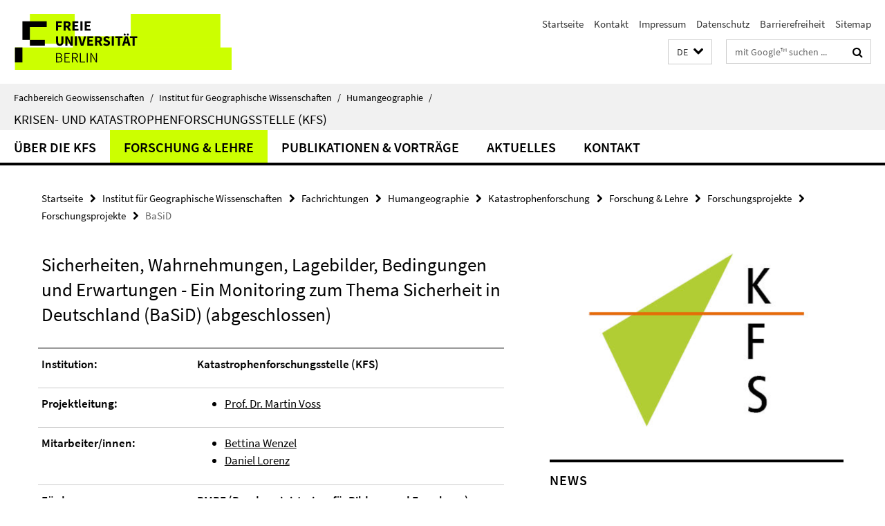

--- FILE ---
content_type: text/html; charset=utf-8
request_url: https://www.geo.fu-berlin.de/geog/fachrichtungen/anthrogeog/katastrophenforschung/forschung-lehre/forschung/forschungsprojekte/basid/index.html
body_size: 11462
content:
<!DOCTYPE html><!-- rendered 2025-12-04 00:16:22 (UTC) --><html class="ltr" lang="de"><head><title>BaSiD • Katastrophenforschung • Fachbereich Geowissenschaften</title><!-- BEGIN Fragment default/25092504/views/head_meta/36967199/1668681448?014645:1823 -->
<meta charset="utf-8" /><meta content="IE=edge" http-equiv="X-UA-Compatible" /><meta content="width=device-width, initial-scale=1.0" name="viewport" /><meta content="authenticity_token" name="csrf-param" />
<meta content="tfaNAszpwOQLZMMaycRQI6jlsrVbMJsNRs9vizEfwQ4=" name="csrf-token" /><meta content="BaSiD" property="og:title" /><meta content="website" property="og:type" /><meta content="https://www.geo.fu-berlin.de/geog/fachrichtungen/anthrogeog/katastrophenforschung/forschung-lehre/forschung/forschungsprojekte/basid/index.html" property="og:url" /><!-- BEGIN Fragment default/25092504/views/open_graph_image/26884509/1728556078?054537:20011 -->
<!-- END Fragment default/25092504/views/open_graph_image/26884509/1728556078?054537:20011 -->
<meta content="index,follow" name="robots" /><meta content="2012-12-04" name="dc.date" /><meta content="BaSiD" name="dc.name" /><meta content="DE-BE" name="geo.region" /><meta content="Berlin" name="geo.placename" /><meta content="52.448131;13.286102" name="geo.position" /><link href="https://www.geo.fu-berlin.de/geog/fachrichtungen/anthrogeog/katastrophenforschung/forschung-lehre/forschung/forschungsprojekte/basid/index.html" rel="canonical" /><!-- BEGIN Fragment default/25092504/views/favicon/26884509/1728556078?043607:72019 -->
<link href="/assets/default2/favicon-12a6f1b0e53f527326498a6bfd4c3abd.ico" rel="shortcut icon" /><!-- END Fragment default/25092504/views/favicon/26884509/1728556078?043607:72019 -->
<!-- BEGIN Fragment default/25092504/head/rss/false/26884509/1728556078?054316:22003 -->
<link href="https://www.geo.fu-berlin.de/news_gesamtliste/index.rss?format=rss" rel="alternate" title="" type="application/rss+xml" /><!-- END Fragment default/25092504/head/rss/false/26884509/1728556078?054316:22003 -->
<!-- END Fragment default/25092504/views/head_meta/36967199/1668681448?014645:1823 -->
<!-- BEGIN Fragment default/25092504/head/assets/26884509/1728556078/?163429:86400 -->
<link href="/assets/default2/default_application-part-1-841e7928a8.css" media="all" rel="stylesheet" type="text/css" /><link href="/assets/default2/default_application-part-2-2267298c74.css" media="all" rel="stylesheet" type="text/css" /><script src="/assets/default2/application-781670a880dd5cd1754f30fcf22929cb.js" type="text/javascript"></script><!--[if lt IE 9]><script src="/assets/default2/html5shiv-d11feba7bd03bd542f45c2943ca21fed.js" type="text/javascript"></script><script src="/assets/default2/respond.min-31225ade11a162d40577719d9a33d3ee.js" type="text/javascript"></script><![endif]--><meta content="Rails Connector for Infopark CMS Fiona by Infopark AG (www.infopark.de); Version 6.8.2.36.82613853" name="generator" /><!-- END Fragment default/25092504/head/assets/26884509/1728556078/?163429:86400 -->
</head><body class="site-katastrophenforschung layout-size-L"><div class="debug page" data-current-path="/geog/fachrichtungen/anthrogeog/katastrophenforschung/forschung-lehre/forschung/forschungsprojekte/basid/"><a class="sr-only" href="#content">Springe direkt zu Inhalt </a><div class="horizontal-bg-container-header nocontent"><div class="container container-header"><header><!-- BEGIN Fragment default/25092504/header-part-1/23956197/1756211855/?164112:86400 -->
<a accesskey="O" id="seitenanfang"></a><a accesskey="H" href="https://www.fu-berlin.de/" hreflang="" id="fu-logo-link" title="Zur Startseite der Freien Universität Berlin"><svg id="fu-logo" version="1.1" viewBox="0 0 775 187.5" x="0" y="0"><defs><g id="fu-logo-elements"><g><polygon points="75 25 156.3 25 156.3 43.8 100 43.8 100 87.5 75 87.5 75 25"></polygon><polygon points="100 87.5 150 87.5 150 106.3 100 106.3 100 87.5"></polygon><polygon points="50 112.5 75 112.5 75 162.5 50 162.5 50 112.5"></polygon></g><g><path d="M187.5,25h19.7v5.9h-12.7v7.2h10.8v5.9h-10.8v12.2h-7.1V25z"></path><path d="M237.7,56.3l-7.1-12.5c3.3-1.5,5.6-4.4,5.6-9c0-7.4-5.4-9.7-12.1-9.7h-11.3v31.3h7.1V45h3.9l6,11.2H237.7z M219.9,30.6 h3.6c3.7,0,5.7,1,5.7,4.1c0,3.1-2,4.7-5.7,4.7h-3.6V30.6z"></path><path d="M242.5,25h19.6v5.9h-12.5v6.3h10.7v5.9h-10.7v7.2h13v5.9h-20.1V25z"></path><path d="M269,25h7.1v31.3H269V25z"></path><path d="M283.2,25h19.6v5.9h-12.5v6.3h10.7v5.9h-10.7v7.2h13v5.9h-20.1V25z"></path></g><g><path d="M427.8,72.7c2,0,3.4-1.4,3.4-3.4c0-1.9-1.4-3.4-3.4-3.4c-2,0-3.4,1.4-3.4,3.4C424.4,71.3,425.8,72.7,427.8,72.7z"></path><path d="M417.2,72.7c2,0,3.4-1.4,3.4-3.4c0-1.9-1.4-3.4-3.4-3.4c-2,0-3.4,1.4-3.4,3.4C413.8,71.3,415.2,72.7,417.2,72.7z"></path><path d="M187.5,91.8V75h7.1v17.5c0,6.1,1.9,8.2,5.4,8.2c3.5,0,5.5-2.1,5.5-8.2V75h6.8v16.8c0,10.5-4.3,15.1-12.3,15.1 C191.9,106.9,187.5,102.3,187.5,91.8z"></path><path d="M218.8,75h7.2l8.2,15.5l3.1,6.9h0.2c-0.3-3.3-0.9-7.7-0.9-11.4V75h6.7v31.3h-7.2L228,90.7l-3.1-6.8h-0.2 c0.3,3.4,0.9,7.6,0.9,11.3v11.1h-6.7V75z"></path><path d="M250.4,75h7.1v31.3h-7.1V75z"></path><path d="M261,75h7.5l3.8,14.6c0.9,3.4,1.6,6.6,2.5,10h0.2c0.9-3.4,1.6-6.6,2.5-10l3.7-14.6h7.2l-9.4,31.3h-8.5L261,75z"></path><path d="M291.9,75h19.6V81h-12.5v6.3h10.7v5.9h-10.7v7.2h13v5.9h-20.1V75z"></path><path d="M342.8,106.3l-7.1-12.5c3.3-1.5,5.6-4.4,5.6-9c0-7.4-5.4-9.7-12.1-9.7H318v31.3h7.1V95.1h3.9l6,11.2H342.8z M325.1,80.7 h3.6c3.7,0,5.7,1,5.7,4.1c0,3.1-2,4.7-5.7,4.7h-3.6V80.7z"></path><path d="M344.9,102.4l4.1-4.8c2.2,1.9,5.1,3.3,7.7,3.3c2.9,0,4.4-1.2,4.4-3c0-2-1.8-2.6-4.5-3.7l-4.1-1.7c-3.2-1.3-6.3-4-6.3-8.5 c0-5.2,4.6-9.3,11.1-9.3c3.6,0,7.4,1.4,10.1,4.1l-3.6,4.5c-2.1-1.6-4-2.4-6.5-2.4c-2.4,0-4,1-4,2.8c0,1.9,2,2.6,4.8,3.7l4,1.6 c3.8,1.5,6.2,4.1,6.2,8.5c0,5.2-4.3,9.7-11.8,9.7C352.4,106.9,348.1,105.3,344.9,102.4z"></path><path d="M373.9,75h7.1v31.3h-7.1V75z"></path><path d="M394.4,81h-8.6V75H410V81h-8.6v25.3h-7.1V81z"></path><path d="M429.2,106.3h7.5L426.9,75h-8.5l-9.8,31.3h7.2l1.9-7.4h9.5L429.2,106.3z M419.2,93.4l0.8-2.9c0.9-3.1,1.7-6.8,2.5-10.1 h0.2c0.8,3.3,1.7,7,2.5,10.1l0.7,2.9H419.2z"></path><path d="M443.6,81h-8.6V75h24.3V81h-8.6v25.3h-7.1V81z"></path></g><g><path d="M187.5,131.2h8.9c6.3,0,10.6,2.2,10.6,7.6c0,3.2-1.7,5.8-4.7,6.8v0.2c3.9,0.7,6.5,3.2,6.5,7.5c0,6.1-4.7,9.1-11.7,9.1 h-9.6V131.2z M195.7,144.7c5.8,0,8.1-2.1,8.1-5.5c0-3.9-2.7-5.4-7.9-5.4h-5.1v10.9H195.7z M196.5,159.9c5.7,0,9.1-2.1,9.1-6.6 c0-4.1-3.3-6-9.1-6h-5.8v12.6H196.5z"></path><path d="M215.5,131.2h17.6v2.8h-14.4v10.6h12.1v2.8h-12.1v12.3h14.9v2.8h-18.1V131.2z"></path><path d="M261.5,162.5l-8.2-14c4.5-0.9,7.4-3.8,7.4-8.7c0-6.3-4.4-8.6-10.7-8.6h-9.4v31.3h3.3v-13.7h6l7.9,13.7H261.5z M243.8,133.9h5.6c5.1,0,8,1.6,8,5.9c0,4.3-2.8,6.3-8,6.3h-5.6V133.9z"></path><path d="M267.4,131.2h3.3v28.5h13.9v2.8h-17.2V131.2z"></path><path d="M290.3,131.2h3.3v31.3h-3.3V131.2z"></path><path d="M302.6,131.2h3.4l12,20.6l3.4,6.4h0.2c-0.2-3.1-0.4-6.4-0.4-9.6v-17.4h3.1v31.3H321l-12-20.6l-3.4-6.4h-0.2 c0.2,3.1,0.4,6.2,0.4,9.4v17.6h-3.1V131.2z"></path></g></g></defs><g id="fu-logo-rects"></g><use x="0" xlink:href="#fu-logo-elements" y="0"></use></svg></a><script>"use strict";var svgFLogoObj = document.getElementById("fu-logo");var rectsContainer = svgFLogoObj.getElementById("fu-logo-rects");var svgns = "http://www.w3.org/2000/svg";var xlinkns = "http://www.w3.org/1999/xlink";function createRect(xPos, yPos) {  var rectWidth = ["300", "200", "150"];  var rectHeight = ["75", "100", "150"];  var rectXOffset = ["0", "100", "50"];  var rectYOffset = ["0", "75", "150"];  var x = rectXOffset[getRandomIntInclusive(0, 2)];  var y = rectYOffset[getRandomIntInclusive(0, 2)];  if (xPos == "1") {    x = x;  }  if (xPos == "2") {    x = +x + 193.75;  }  if (xPos == "3") {    x = +x + 387.5;  }  if (xPos == "4") {    x = +x + 581.25;  }  if (yPos == "1") {    y = y;  }  if (yPos == "2") {    y = +y + 112.5;  }  var cssClasses = "rectangle";  var rectColor = "#CCFF00";  var style = "fill: ".concat(rectColor, ";");  var rect = document.createElementNS(svgns, "rect");  rect.setAttribute("x", x);  rect.setAttribute("y", y);  rect.setAttribute("width", rectWidth[getRandomIntInclusive(0, 2)]);  rect.setAttribute("height", rectHeight[getRandomIntInclusive(0, 2)]);  rect.setAttribute("class", cssClasses);  rect.setAttribute("style", style);  rectsContainer.appendChild(rect);}function getRandomIntInclusive(min, max) {  min = Math.ceil(min);  max = Math.floor(max);  return Math.floor(Math.random() * (max - min + 1)) + min;}function makeGrid() {  for (var i = 1; i < 17; i = i + 1) {    if (i == "1") {      createRect("1", "1");    }    if (i == "2") {      createRect("2", "1");    }    if (i == "3") {      createRect("3", "1");    }    if (i == "5") {      createRect("1", "2");    }    if (i == "6") {      createRect("2", "2");    }    if (i == "7") {      createRect("3", "2");    }    if (i == "8") {      createRect("4", "2");    }  }}makeGrid();</script><a accesskey="H" href="https://www.fu-berlin.de/" hreflang="" id="fu-label-link" title="Zur Startseite der Freien Universität Berlin"><div id="fu-label-wrapper"><svg id="fu-label" version="1.1" viewBox="0 0 50 50" x="0" y="0"><defs><g id="fu-label-elements"><rect height="50" id="fu-label-bg" width="50"></rect><g><polygon points="19.17 10.75 36.01 10.75 36.01 14.65 24.35 14.65 24.35 23.71 19.17 23.71 19.17 10.75"></polygon><polygon points="24.35 23.71 34.71 23.71 34.71 27.6 24.35 27.6 24.35 23.71"></polygon><polygon points="13.99 28.88 19.17 28.88 19.17 39.25 13.99 39.25 13.99 28.88"></polygon></g></g></defs><use x="0" xlink:href="#fu-label-elements" y="0"></use></svg></div><div id="fu-label-text">Freie Universität Berlin</div></a><h1 class="hide">Fachbereich Geowissenschaften</h1><hr class="hide" /><h2 class="sr-only">Service-Navigation</h2><ul class="top-nav no-print"><li><a href="/index.html" rel="index" title="Zur Startseite von: Fachbereich Geowissenschaften">Startseite</a></li><li><a href="/geog/kontakt/index.html" title="">Kontakt</a></li><li><a href="/geog/impressum/index.html" title="Impressum gemäß § 5 Telemediengesetz (TMG)/§ 55 RStV">Impressum</a></li><li><a href="https://www.fu-berlin.de/$REDIRECTS/datenschutz.html" title="">Datenschutz</a></li><li><a href="https://www.fu-berlin.de/$REDIRECTS/barrierefreiheit.html" title="">Barrierefreiheit</a></li><li><a href="/geog/sitemap/index.html" title="">Sitemap</a></li></ul><!-- END Fragment default/25092504/header-part-1/23956197/1756211855/?164112:86400 -->
<a class="services-menu-icon no-print"><div class="icon-close icon-cds icon-cds-wrong" style="display: none;"></div><div class="icon-menu"><div class="dot"></div><div class="dot"></div><div class="dot"></div></div></a><div class="services-search-icon no-print"><div class="icon-close icon-cds icon-cds-wrong" style="display: none;"></div><div class="icon-search fa fa-search"></div></div><div class="services no-print"><!-- BEGIN Fragment default/25092504/header/languages/23956197/1756211855/?022329:4027 -->
<div class="services-language dropdown"><div aria-haspopup="listbox" aria-label="Sprache auswählen" class="services-dropdown-button btn btn-default" id="lang" role="button"><span aria-label="Deutsch">DE</span><div class="services-dropdown-button-icon"><div class="fa fa-chevron-down services-dropdown-button-icon-open"></div><div class="fa fa-chevron-up services-dropdown-button-icon-close"></div></div></div><ul class="dropdown-menu dropdown-menu-right" role="listbox" tabindex="-1"><li aria-disabled="true" aria-selected="true" class="disabled" role="option"><a href="#" lang="de" title="Diese Seite ist die Deutschsprachige Version">DE: Deutsch</a></li><li role="option"><a class="fub-language-version" data-locale="en" href="#" hreflang="en" lang="en" title="English version">EN: English</a></li></ul></div><!-- END Fragment default/25092504/header/languages/23956197/1756211855/?022329:4027 -->
<!-- BEGIN Fragment default/25092504/header-part-2/23956197/1756211855/?164113:86400 -->
<div class="services-search"><form action="/_search/index.html" class="fub-google-search-form" id="search-form" method="get" role="search"><input name="ie" type="hidden" value="UTF-8" /><label class="search-label" for="search-input">Suchbegriffe</label><input autocomplete="off" class="search-input" id="search-input" name="q" placeholder="mit Google™ suchen ..." title="Suchbegriff bitte hier eingeben" type="text" /><button class="search-button" id="search_button" title="mit Google™ suchen ..." type="submit"><i class="fa fa-search"></i></button></form><div class="search-privacy-link"><a href="http://www.fu-berlin.de/redaktion/impressum/datenschutzhinweise#faq_06_externe_suche" title="Hinweise zur Datenübertragung bei der Google™ Suche">Hinweise zur Datenübertragung bei der Google™ Suche</a></div></div><!-- END Fragment default/25092504/header-part-2/23956197/1756211855/?164113:86400 -->
</div></header></div></div><div class="horizontal-bg-container-identity nocontent"><div class="container container-identity"><div class="identity closed"><i class="identity-text-parent-icon-close fa fa-angle-up no-print"></i><i class="identity-text-parent-icon-open fa fa-angle-down no-print"></i><div class="identity-text-parent no-print"><a class="identity-text-parent-first" href="/index.html" rel="index" title="Zur Startseite von: ">Fachbereich Geowissenschaften<span class="identity-text-separator">/</span></a><a class="identity-text-parent-second" href="/geog/index.html" rel="" title="Zur Startseite von: ">Institut für Geographische Wissenschaften<span class="identity-text-separator">/</span></a><a class="identity-text-parent-third" href="/geog/fachrichtungen/anthrogeog/index.html" rel="" title="Zur Startseite von: ">Humangeographie<span class="identity-text-separator">/</span></a></div><h2 class="identity-text-main"><a href="/geog/fachrichtungen/anthrogeog/katastrophenforschung/index.html" title="Zur Startseite von:  Krisen- und Katastrophenforschungsstelle (KFS)">Krisen- und Katastrophenforschungsstelle (KFS)</a></h2></div></div></div><!-- BEGIN Fragment default/25092504/navbar-wrapper-ajax/0/23956197/1756211855/?021622:3600 -->
<div class="navbar-wrapper cms-box-ajax-content" data-ajax-url="/geog/fachrichtungen/anthrogeog/katastrophenforschung/index.html?comp=navbar&amp;irq=1&amp;pm=0"><nav class="main-nav-container no-print" style=""><div class="container main-nav-container-inner"><div class="main-nav-scroll-buttons" style="display:none"><div id="main-nav-btn-scroll-left" role="button"><div class="fa fa-angle-left"></div></div><div id="main-nav-btn-scroll-right" role="button"><div class="fa fa-angle-right"></div></div></div><div class="main-nav-toggle"><span class="main-nav-toggle-text">Menü</span><span class="main-nav-toggle-icon"><span class="line"></span><span class="line"></span><span class="line"></span></span></div><ul class="main-nav level-1" id="fub-main-nav"><li class="main-nav-item level-1 has-children" data-index="0" data-menu-item-path="#" data-menu-shortened="0"><a class="main-nav-item-link level-1" href="#" title="loading...">Über die KFS</a><div class="icon-has-children"><div class="fa fa-angle-right"></div><div class="fa fa-angle-down"></div><div class="fa fa-angle-up"></div></div><div class="container main-nav-parent level-2" style="display:none"><p style="margin: 20px;">loading... </p></div></li><li class="main-nav-item level-1 has-children" data-index="1" data-menu-item-path="#" data-menu-shortened="0"><a class="main-nav-item-link level-1" href="#" title="loading...">Forschung &amp; Lehre</a><div class="icon-has-children"><div class="fa fa-angle-right"></div><div class="fa fa-angle-down"></div><div class="fa fa-angle-up"></div></div><div class="container main-nav-parent level-2" style="display:none"><p style="margin: 20px;">loading... </p></div></li><li class="main-nav-item level-1 has-children" data-index="2" data-menu-item-path="#" data-menu-shortened="0"><a class="main-nav-item-link level-1" href="#" title="loading...">Publikationen &amp; Vorträge</a><div class="icon-has-children"><div class="fa fa-angle-right"></div><div class="fa fa-angle-down"></div><div class="fa fa-angle-up"></div></div><div class="container main-nav-parent level-2" style="display:none"><p style="margin: 20px;">loading... </p></div></li><li class="main-nav-item level-1 has-children" data-index="3" data-menu-item-path="#" data-menu-shortened="0"><a class="main-nav-item-link level-1" href="#" title="loading...">Aktuelles</a><div class="icon-has-children"><div class="fa fa-angle-right"></div><div class="fa fa-angle-down"></div><div class="fa fa-angle-up"></div></div><div class="container main-nav-parent level-2" style="display:none"><p style="margin: 20px;">loading... </p></div></li><li class="main-nav-item level-1 has-children" data-index="4" data-menu-item-path="#" data-menu-shortened="0"><a class="main-nav-item-link level-1" href="#" title="loading...">Kontakt</a><div class="icon-has-children"><div class="fa fa-angle-right"></div><div class="fa fa-angle-down"></div><div class="fa fa-angle-up"></div></div><div class="container main-nav-parent level-2" style="display:none"><p style="margin: 20px;">loading... </p></div></li></ul></div><div class="main-nav-flyout-global"><div class="container"></div><button id="main-nav-btn-flyout-close" type="button"><div id="main-nav-btn-flyout-close-container"><i class="fa fa-angle-up"></i></div></button></div></nav></div><script type="text/javascript">$(document).ready(function () { Luise.Navigation.init(); });</script><!-- END Fragment default/25092504/navbar-wrapper-ajax/0/23956197/1756211855/?021622:3600 -->
<div class="content-wrapper main horizontal-bg-container-main"><div class="container breadcrumbs-container nocontent"><div class="row"><div class="col-xs-12"><div class="box breadcrumbs no-print"><p class="hide">Pfadnavigation</p><ul class="fu-breadcrumb"><li><a href="/index.html">Startseite</a><i class="fa fa-chevron-right"></i></li><li><a href="/geog/index.html">Institut für Geographische Wissenschaften</a><i class="fa fa-chevron-right"></i></li><li><a href="/geog/fachrichtungen/index.html">Fachrichtungen</a><i class="fa fa-chevron-right"></i></li><li><a href="/geog/fachrichtungen/anthrogeog/index.html">Humangeographie</a><i class="fa fa-chevron-right"></i></li><li><a href="/geog/fachrichtungen/anthrogeog/katastrophenforschung/index.html">Katastrophenforschung</a><i class="fa fa-chevron-right"></i></li><li><a href="/geog/fachrichtungen/anthrogeog/katastrophenforschung/forschung-lehre/index.html">Forschung &amp; Lehre</a><i class="fa fa-chevron-right"></i></li><li><a href="/geog/fachrichtungen/anthrogeog/katastrophenforschung/forschung-lehre/forschung/index.html">Forschungsprojekte</a><i class="fa fa-chevron-right"></i></li><li><a href="/geog/fachrichtungen/anthrogeog/katastrophenforschung/forschung-lehre/forschung/forschungsprojekte/index.html">Forschungsprojekte</a><i class="fa fa-chevron-right"></i></li><li class="active">BaSiD</li></ul></div></div></div></div><div class="container"><div class="row"><main class="col-m-7 print-full-width"><!--skiplink anchor: content--><div class="fub-content fub-fu_projekt_ordner"><a id="content"></a><div class="box box-project-doc"><h1 class="box-project-list-headline">Sicherheiten, Wahrnehmungen, Lagebilder, Bedingungen und Erwartungen - Ein Monitoring zum Thema Sicherheit in Deutschland (BaSiD) (abgeschlossen)</h1><div class="box-project-doc-table"><div class="box-project-doc-table-item row"><div class="box-project-doc-table-item-label col-m-4">Institution:</div><div class="box-project-doc-table-item-data col-m-8"><p><strong>Katastrophenforschungsstelle (KFS)</strong></p></div></div><div class="box-project-doc-table-item row"><div class="box-project-doc-table-item-label col-m-4">Projektleitung:</div><div class="box-project-doc-table-item-data col-m-8"><ul class=""><li><a href="/geog/fachrichtungen/anthrogeog/katastrophenforschung/ueber-die-kfs/personen/Leitung/voss/index.html" title="Prof. Dr. Martin Voss">Prof. Dr. Martin Voss</a></li></ul></div></div><div class="box-project-doc-table-item row"><div class="box-project-doc-table-item-label col-m-4">Mitarbeiter/innen:</div><div class="box-project-doc-table-item-data col-m-8"><ul class=""><li><a href="/geog/fachrichtungen/anthrogeog/katastrophenforschung/ueber-die-kfs/personen/ehemalige/wenzel/index.html" title="Bettina Wenzel">Bettina Wenzel</a></li><li><a href="/geog/fachrichtungen/anthrogeog/katastrophenforschung/ueber-die-kfs/personen/mitarbeiter/lorenz/index.html" title="Daniel Lorenz">Daniel Lorenz</a></li></ul></div></div><div class="box-project-doc-table-item row"><div class="box-project-doc-table-item-label col-m-4">Förderung:</div><div class="box-project-doc-table-item-data col-m-8"><p><strong>BMBF (Bundesministerium für Bildung und Forschung)</strong></p>
<p>Förderkennzeichen: 13N11150</p>
<p><strong>Kooperationspartner:</strong></p>
<p>Bundeskriminalamt</p>
<p>Fraunhofer-Institut für System- und Innovationsforschung</p>
<p>Max-Planck-Institut für ausländisches und internationales Strafrecht</p>
<p>Freie Universität Berlin - Katastrophenfoschungsstelle</p>
<p>Heinrich Heine Universität Düsseldorf - Kommunikations- und Medienwissenschaft</p>
<p>Albert-Ludwigs-Universität Freiburg - Institut für Soziologie</p>
<p>Eberhard Karls Universität Tübingen - Internationales Zentrum für Ethik in den Wissenschaften</p></div></div><div class="box-project-doc-table-item row"><div class="box-project-doc-table-item-label col-m-4">Projektlaufzeit:</div><div class="box-project-doc-table-item-data col-m-8">01.06.2010 &mdash; 31.08.2013</div></div><div class="box-project-doc-table-item row"><div class="box-project-doc-table-item-label col-m-4">Homepage:</div><div class="box-project-doc-table-item-data col-m-8"><ul class=""><li><a href="/geog/fachrichtungen/anthrogeog/katastrophenforschung/forschung-lehre/forschung/forschungsprojekte/factsheets/3_Fact_Sheet_Basid_deutsch_FINAL_dfl.pdf" title="FactSheet" type="application/pdf">FactSheet</a></li></ul></div></div></div><!-- BEGIN Fragment default/25092504/content_media/36967199/1668681448/36967199/1668681448/?012623:601 -->
<div class="editor-content abstract"><h2>Teilprojekt: Risikoattribuierung im Raum bei Katastrophen und technischen Großunglücken (RisikoRaum)</h2></div><!-- END Fragment default/25092504/content_media/36967199/1668681448/36967199/1668681448/?012623:601 -->
<div class="editor-content box-project-doc-container"><p><img alt="" src="/geog/fachrichtungen/anthrogeog/katastrophenforschung/forschung-lehre/forschung/forschungsprojekte/basid/BMBF_RGB_Gef_S.jpg" /></p>
<p>Das durch die Katastrophenforschungsstelle bearbeitete Teilprojekt „Risikoattribuierung im Raum bei Katastrophen und technischen Großunglücken (RisikoRaum) „wird im Rahmen des Verbundprojektes „Sicherheiten, Wahrnehmungen, Lagebilder, Bedingungen und Erwartungen - Ein Monitoring zum Thema Sicherheit in Deutschland (BaSiD)“, das vom BMBF innerhalb der Ausschreibungslinie „Gesellschaftliche Dimensionen der Sicherheitsforschung“ (FKZ 13N11150) gefördert wird, durchgeführt. Das Konsortium von BaSiD besteht aus dem Max-Planck-Institut für ausländisches und internationales Strafrecht – Abteilung Kriminologie (Verbundkoordinator), dem Bundeskriminalamt (BKA), Kriminalistisch-Kriminologische Forschung und Beratung (KKFB), dem Institut für Soziologie (IfS) der Albert-Ludwigs-Universität Freiburg, dem Fraunhofer-Institut für System- und Innovationsforschung (ISI), dem Internationalen Zentrum für Ethik in den Wissenschaften (IZEW) der Eberhard Karls Universität Tübingen, der Kommunikations- und Medienwissenschaft I (KMW) der Heinrich-Heine-Universität Düsseldorf sowie der Katastrophenforschungsstelle (KFS) der Freien Universität Berlin. Ziel des Gesamtprojektes BaSiD ist es, Sicherheit als vielschichtiges und multidimensionales Problem zu untersuchen.</p>
<p>Das Forschungsprojekt bezweckt die Erstellung eines <em>Barometers zu objektivierten und subjektiven Sicherheiten in einem interdisziplinären Verbund</em>. Das Sicherheitsbarometer fokussiert sich auf Wahrnehmungen, Erwartungen und Gefühle zu Sicherheit in den Phänomenbereichen Kriminalität, Terrorismus, Naturkatastrophen und technische Großunglücke. Dabei ist zu berücksichtigen, dass die Wahrnehmung von Sicherheit in die soziale Sicherheit eingebettet ist. Hieraus ergibt sich eine theoretische und empirische Abhängigkeit von einem allgemeinen Sicherheitskonzept sowie von dem Vertrauen in die eigene und gesellschaftliche Fähigkeit zur Bewältigung von Risiken. Die exemplarische Studie basiert auf der Kombination von grundlegender Datenerhebung, Methodenentwicklung und anwendungsorientierter Auswertung in einem gesellschaftswissenschaftlichen Verbund. Design, Methodik und Resultate dieser Studie dienen als Grundlage und Orientierungsmaßstab für die Durchführung von Folgestudien. Hieraus erschließt sich das wissenschaftliche Potenzial der Studie, eine <em>Theorie der (Un-)Sicherheit</em> zu entwickeln. Langfristig ermöglicht das neue Forschungsdesign mit den erprobten innovativen Forschungsmethoden die Erhebung von Entwicklungsverläufen (z.B. durch Follow-up-Studien).Das Gesamtprojekt ist modular aufgebaut, die KFS bearbeitet die Module 2 und 5.</p>
<p style="text-align: center;"><img alt="" src="/geog/fachrichtungen/anthrogeog/katastrophenforschung/forschung-lehre/forschung/forschungsprojekte/basid/IMG_1644.jpg" /></p>
<h3>Modul 2 - Untersuchung der Beschaffenheit von Sicherheitslagen</h3>
<p>Im Modul 2 wird die Beschaffenheit von Sicherheitslagen vom Bundeskriminalamt und der Katastrophenforschungsstelle Berlin untersucht. Im Rahmen von BaSiD liegt ein Schwerpunkt der KFS darin, eine Datenbasis zur objektivierten Sicherheit gegenüber Naturkatastrophen und technischen Großunglücken zu erstellen. Dadurch soll ermöglicht werden, das subjektive Sicherheitsempfindungen der Bürger der objektivierten Sicherheitslage gegenüberzustellen.<br />In diesem Zusammenhang wird eine Analyse bestehender Systeme zur Erfassung von Schäden durch Naturkatastrophen und technischen Großunglücken durchgeführt. Es zeigt sich deutlich, dass es bisher nur wenige Schadenserfassungssysteme gibt, die zudem keine einheitliche, vergleichbare Datenbasis schaffen. Die Systeme fokussieren zum Teil sehr unterschiedlich und selektiv Ereignistypen (z.B. allein Hochwasser), sind dabei häufig unvollständig und liefern keine ausreichenden Informationen über Schäden und soziale Auswirkungen. Einzig die Angabe von physikalischen Messwerten (wie z.B. Wassertiefenklassen), auf welche die Systeme häufig reduziert sind, liefert noch keine Aussage über die Gefährdung und Schädigung der Bevölkerung und ist somit nicht ausreichend für die Erstellung einer objektivierten Datenbasis. Problematisch ist außerdem, dass die Systeme keine einheitlichen Definitionen von Katastrophe zugrundelegen, die darüber hinaus auch häufig unvereinbar mit den Legaldefinitionen in den Katastrophenschutzgesetzen der Länder sind. Es herrscht keine Einigkeit darüber, ab wann ein Ereignis als Katastrophe bewertet und registriert wird. Zudem werden in den bestehenden Systemen nur „Momentaufnahmen“ dargestellt. Die weitreichenden und verästelten Auswirkungen, die Schadensereignisse häufig nach sich ziehen, aber vor allem auch deren Genese und soziale Ätiologie bleiben gänzlich unberücksichtigt.<br />Deshalb wird von der KFS ein Index zur Messung von Vulnerabilität der Bevölkerung gegenüber den genannten Schadensereignissen entwickelt. Erst dieser ermöglicht es, unterschiedliche Ereignisse, wie sie in den Schadenssystemen erfasst werden, einzuordnen, zu bewerten und in Relation zu setzen. Der Index wird georeferenziert exemplarisch auf die Stadtteile in Hamburg und Kiel angewandt und ermöglicht so auch die kartografische Darstellung der Betroffenheit im Falle einer möglichen Katastrophe.</p>
<h3>Modul 5 - Untersuchung von Gefährlichkeitsattribuierungen</h3>
<p>Im Modul 5 geht es um die Untersuchung von Gefährlichkeitsattribuierungen der Katastrophenforschungsstelle Berlin. Im wissenschaftlichen Risikodiskurs werden Risiken verstärkt als „soziale Konstruktion“ thematisiert, in die kulturelle, soziale als auch individuelle Differenzen der Wahrnehmung, Bewertung und Entscheidung eingehen, die „Risiko“ somit zu einem Momentum individuellen Handelns machen. Die Aspekte der sozialen Konstruktion von Risiko im Raum und der Abhängigkeit der spezifischen Risikoattribuierung vom Raum wurden bislang jedoch nicht erforscht. In dem qualitativ orientierten Modul werden im Sinne einer Untersuchung von Gefahrenattribuierung im Raum individuelle (Laien) und organisatorische (Experten) Wahrnehmungen, Konstruktionen und Verräumlichungsprozesse von Gefahr und Unsicherheit erfasst und analysiert.</p>
<p>Ausgangshypothese ist, dass Menschen ihre Umwelt kontinuierlich und multidimensional bewerten und damit Raum, einschließlich darin verorteter Gefahren, aber auch Sicherheit erst hervorbringen. Raum konstituiert sich erst durch Bedeutungszuschreibungen und dabei vor allem auch in Bezug auf „unscharfe“ Dimensionen wie „Sicherheit“ und „Gefährlichkeit“, die einerseits von Wissen, kulturellen Normen und Vorurteilen abhängen, aber auch von einem Geflecht aus Intuition, Beobachtung, Annahme, und einschlägigen Kommunikationen. Wie sich daraus eine zuordnende Bewertung formt und was diese für eine resultierende mentale Verräumlichung bedeutet, soll untersucht werden. Darüber hinaus soll ebenfalls eruiert werden, inwieweit der konstituierte und bewertete Raum wiederum auf das räumliche Handeln wie auch Empfinden der Menschen zurückwirkt. In dieser Untersuchung zur Wahrnehmung von Unsicherheit und Gefahr soll daher ermittelt werden, an welchen Raumartefakten subjektive Empfindungen und Gefühle festgemacht werden, die für das Individuum raumstrukturierend sind und welche Formen des Raumerlebens damit einhergehen.</p>
<p>Den Kern der Untersuchung bilden Begehungen sorgfältig ausgewählter Stadtteile in Hamburg und Kiel, die sich an den Methoden der partizipativen Photographie und „Go-alongs“ als qualitativer Interviewtechnik orientieren. Diese Begehungen werden mit Laien und Experten der institutionalisierten Gefahrenabwehr unter Zuhilfenahme georeferenzierer Fotokameras durchgeführt und dienen der in situ Beobachtung der Raumaneignung und –wahrnehmung.</p>
<p style="text-align: center;"><img alt="" src="/geog/fachrichtungen/anthrogeog/katastrophenforschung/forschung-lehre/forschung/forschungsprojekte/basid/IMG_1920_DFL.jpg" /></p>
<p>Anschließende individuelle Befragungen sowie in Workshops unter Einbeziehung eines GIS durchgeführte partizipative Mappings ermöglichen eine weitere Ergänzung und Kontextualisierung der Daten. Eine abschließende kulturelle Konsensanalyse dient dem konkreten Vergleich von Experten- und Laienwissen und der Feststellung von Unterschieden und Gemeinsamkeiten von Vorstellungen, Normen und Wahrnehmungen bezüglich der räumlichen Verortung von Sicherheit und Gefahr.</p>
<p>Das Teilprojekt stellt damit einen innovativen und experimentellen Beitrag zu einem komplexen Verständnis von Sicherheit auf unterschiedlichen gesellschaftlichen Ebenen dar, untersucht professionelle und organisationale Konstruktionen und Wahrnehmungen als bisher vernachlässigten Teil einer umfassenden Sicherheitskultur und ergänzt die anderen Teilprojekte durch seine kleinräumige und verdichtete Beschreibung subjektiver (Un-)Sicherheiten.</p>
<p><strong>Weiterführende Informationen unter:</strong></p>
<p><a href="https://basid.mpicc.de/de/startseite.html" target="_blank">basid.mpicc.de</a></p></div></div><noscript><div class="warning_box"><em class="mark-4">Für eine optimale Darstellung dieser Seite aktivieren Sie bitte JavaScript.</em></div></noscript></div><div class="row container-related-links-downloads"><div class="read-more"><div class="col-m-6"><div class="box box-related-links"><h3 class="box-related-links-headline">Links zum Thema</h3><ul class="box-related-links-list fa-ul"><li><a href="https://basid.mpicc.de/de/startseite.html" target="_blank" title="Barometer Sicherheit in Deutschland"><i class="fa fa-li fa-chevron-right"></i>Barometer Sicherheit in Deutschland</a></li></ul></div></div></div></div></main><!-- BEGIN Fragment default/25092504/sidebar_subtree/23956197/1756211855/?014623:1801 -->
<aside class="col-m-5 sidebar-right no-print nocontent"><div class="row"><div class="col-l-11 col-l-offset-1"><div class="content-element"><div class="box box-sidebar-banner"><div class="icaption-image"><a href="/geog/fachrichtungen/anthrogeog/katastrophenforschung/index.html"><picture data-adaptive-with="700"><source data-screen-size='-' srcset='/geog/fachrichtungen/anthrogeog/katastrophenforschung/_media/KFS-Logo-rechte-spalte.png?width=700 1x, /geog/fachrichtungen/anthrogeog/katastrophenforschung/_media/KFS-Logo-rechte-spalte.png?width=1300 2x, /geog/fachrichtungen/anthrogeog/katastrophenforschung/_media/KFS-Logo-rechte-spalte.png?width=2000 3x' ><img alt="Katastrophenforschungsstelle" class="figure-img" data-image-obj-id="128226465" src="/geog/fachrichtungen/anthrogeog/katastrophenforschung/_media/KFS-Logo-rechte-spalte.png?width=700" /></picture></a></div></div></div></div></div><div class="row"><div class="col-l-11 col-l-offset-1"><div class="content-element"><!-- BEGIN Fragment default/25092504/news-box-outer/28063322/1743578543/?021622:3600 -->
<div class="box box-news-list-v1 box-border box-news-cms-5"><h3 class="box-news-list-v1-headline">News</h3><div class="news cms-box-ajax-content" data-ajax-url="/geog/fachrichtungen/anthrogeog/katastrophenforschung/aktuelles/news/index.html?irq=1&amp;page=1"><div class="spinner news" style="display: none; width: 16px; padding: 20px;"><img alt="spinner" src="/assets/default2/spinner-39a0a2170912fd2acf310826322141db.gif" /></div><noscript><em class="mark-4">Zur Anzeige dieser Inhalte wird JavaScript benötigt.</em><p><a href="/geog/fachrichtungen/anthrogeog/katastrophenforschung/aktuelles/news/index.html" title="News">Übersicht</a></p></noscript></div></div><!-- END Fragment default/25092504/news-box-outer/28063322/1743578543/?021622:3600 -->
</div></div></div><div class="row"><div class="col-l-11 col-l-offset-1"><div class="content-element"><div class="box box-text box-border box-text-cms-5 cms-box_soziale-medien"><h3 class="box-text-headline">Soziale Medien</h3><div class="box-text-text hyphens"><div class="editor-content "><p><a href="https://de.linkedin.com/organization-guest/company/disaster-research-unit?trk=organization-update_share-update_actor-text&amp;challengeId=AQHtCgwXEmUvOAAAAXQf5QR-x2oNgut1nJzejHaEoo5qMkkvgr7KP6ftBW3lJrU8HUoY6CiuOeq_Er7uVwyLldhO8S5VXP6CiQ&amp;submissionId=2637e83c-ac2b-2e16-e174-21c6ee35f216"><img alt="Logo von LinkedIn" src="/geog/fachrichtungen/anthrogeog/katastrophenforschung/_media/Social_Media/LI-In-Bug_400.png" width="20" /> Die KFS auf LinkedIn</a></p>
<p><img alt="" src="/geog/fachrichtungen/anthrogeog/katastrophenforschung/_media/Social_Media/bsky_logo.png" width="20" /> <a href="https://bsky.app/profile/druberlin.bsky.social" title="Link zu Bluesky">Die KFS auf Bluesky</a></p>
<p><a href="http://www.fu-berlin.de/redaktion/impressum/hinweis_social-media" target="_blank">Hinweise zur Nutzung Sozialer Medien</a></p></div></div></div></div></div></div></aside><!-- END Fragment default/25092504/sidebar_subtree/23956197/1756211855/?014623:1801 -->
</div></div></div><!-- BEGIN Fragment default/25092504/footer/banners/23956197/1756211855/?021622:3600 -->
<!-- END Fragment default/25092504/footer/banners/23956197/1756211855/?021622:3600 -->
<div class="horizontal-bg-container-footer no-print nocontent"><footer><div class="container container-footer"><div class="row"><!-- BEGIN Fragment default/25092504/footer/col-2/23956197/1756211855/?021622:3600 -->
<div class="col-m-6 col-l-3"><div class="box"><h3 class="footer-section-headline">Service-Navigation</h3><ul class="footer-section-list fa-ul"><li><a href="/index.html" rel="index" title="Zur Startseite von: Fachbereich Geowissenschaften"><i class="fa fa-li fa-chevron-right"></i>Startseite</a></li><li><a href="/geog/kontakt/index.html" title=""><i class="fa fa-li fa-chevron-right"></i>Kontakt</a></li><li><a href="/geog/impressum/index.html" title="Impressum gemäß § 5 Telemediengesetz (TMG)/§ 55 RStV"><i class="fa fa-li fa-chevron-right"></i>Impressum</a></li><li><a href="https://www.fu-berlin.de/$REDIRECTS/datenschutz.html" title=""><i class="fa fa-li fa-chevron-right"></i>Datenschutz</a></li><li><a href="https://www.fu-berlin.de/$REDIRECTS/barrierefreiheit.html" title=""><i class="fa fa-li fa-chevron-right"></i>Barrierefreiheit</a></li><li><a href="/geog/sitemap/index.html" title=""><i class="fa fa-li fa-chevron-right"></i>Sitemap</a></li></ul></div></div><!-- END Fragment default/25092504/footer/col-2/23956197/1756211855/?021622:3600 -->
<!-- BEGIN Fragment default/25092504/footer/col-3/23956197/1756211855/?021622:3600 -->
<div class="col-m-6 col-l-3"><div class="box"><h3 class="footer-section-headline">Soziale Medien</h3><ul class="footer-section-list footer-section-list-social fa-ul"><li><a href="https://linkedin.com/organization-guest/company/disaster-research-unit" rel="external" target="_blank" title=""><i class="fa fa-li fa-linkedin"></i>LinkedIn</a></li><li><a href="https://bsky.app/profile/druberlin.bsky.social" rel="external" target="_blank" title=""><i class="fa fa-li fa-chevron-right"></i>Bluesky</a></li></ul><a class="footer-section-list-social-notice" href="http://www.fu-berlin.de/redaktion/impressum/hinweis_social-media" title="Bitte beachten Sie die Hinweise zur Nutzung sozialer Medien">Hinweise zur Nutzung sozialer Medien</a></div></div><!-- END Fragment default/25092504/footer/col-3/23956197/1756211855/?021622:3600 -->
<div class="clearfix visible-m"></div><div class="col-m-6 col-l-3"><div class="box"><h3 class="footer-section-headline">Diese Seite</h3><ul class="footer-section-list fa-ul"><li><a href="#" onclick="javascript:self.print();return false;" rel="alternate" role="button" title="Diese Seite drucken"><i class="fa fa-li fa-chevron-right"></i>Drucken</a></li><!-- BEGIN Fragment default/25092504/footer/col-4.rss/23956197/1756211855/?021622:3600 -->
<li><a href="https://www.geo.fu-berlin.de/news_gesamtliste/index.rss?format=rss" target="_blank" title="RSS-Feed abonnieren"><i class="fa fa-li fa-chevron-right"></i>RSS-Feed abonnieren</a></li><!-- END Fragment default/25092504/footer/col-4.rss/23956197/1756211855/?021622:3600 -->
<!-- BEGIN Fragment default/25092504/footer/col-4.languages/23956197/1756211855/?021622:3600 -->
<li><a class="fub-language-version" data-locale="de" href="/geog/fachrichtungen/anthrogeog/katastrophenforschung/index.html?irq=0&amp;next=en" hreflang="en" lang="en" title="English version"><i class="fa fa-li fa-chevron-right"></i>English</a></li><!-- END Fragment default/25092504/footer/col-4.languages/23956197/1756211855/?021622:3600 -->
</ul></div></div></div></div><div class="container container-seal"><div class="row"><div class="col-xs-12"><img alt="Siegel der Freien Universität Berlin" id="fu-seal" src="/assets/default2/fu-siegel-web-schwarz-684a4d11be3c3400d8906a344a77c9a4.png" /><div id="fu-seal-description">Das wissenschaftliche Ethos der Freien Universität Berlin wird seit ihrer Gründung im Dezember 1948 von drei Werten bestimmt: Wahrheit, Gerechtigkeit und Freiheit.</div></div></div></div></footer></div><script src="/assets/default2/henry-55a2f6b1df7f8729fca2d550689240e9.js" type="text/javascript"></script></div></body></html>

--- FILE ---
content_type: text/html; charset=utf-8
request_url: https://www.geo.fu-berlin.de/geog/fachrichtungen/anthrogeog/katastrophenforschung/index.html?comp=navbar&irq=1&pm=0
body_size: 1546
content:
<!-- BEGIN Fragment default/25092504/navbar-wrapper/23956197/1756211855/?014624:1800 -->
<!-- BEGIN Fragment default/25092504/navbar/efe6a51970584f26f7908114d85cfa2818da7ca7/?011624:86400 -->
<nav class="main-nav-container no-print nocontent" style="display: none;"><div class="container main-nav-container-inner"><div class="main-nav-scroll-buttons" style="display:none"><div id="main-nav-btn-scroll-left" role="button"><div class="fa fa-angle-left"></div></div><div id="main-nav-btn-scroll-right" role="button"><div class="fa fa-angle-right"></div></div></div><div class="main-nav-toggle"><span class="main-nav-toggle-text">Menü</span><span class="main-nav-toggle-icon"><span class="line"></span><span class="line"></span><span class="line"></span></span></div><ul class="main-nav level-1" id="fub-main-nav"><li class="main-nav-item level-1 has-children" data-index="0" data-menu-item-path="/geog/fachrichtungen/anthrogeog/katastrophenforschung/ueber-die-kfs" data-menu-shortened="0" id="main-nav-item-ueber-die-kfs"><a class="main-nav-item-link level-1" href="/geog/fachrichtungen/anthrogeog/katastrophenforschung/ueber-die-kfs/index.html">Über die KFS</a><div class="icon-has-children"><div class="fa fa-angle-right"></div><div class="fa fa-angle-down"></div><div class="fa fa-angle-up"></div></div><div class="container main-nav-parent level-2" style="display:none"><a class="main-nav-item-link level-1" href="/geog/fachrichtungen/anthrogeog/katastrophenforschung/ueber-die-kfs/index.html"><span>Zur Übersichtsseite Über die KFS</span></a></div><ul class="main-nav level-2"><li class="main-nav-item level-2 " data-menu-item-path="/geog/fachrichtungen/anthrogeog/katastrophenforschung/ueber-die-kfs/forschungsprofil"><a class="main-nav-item-link level-2" href="/geog/fachrichtungen/anthrogeog/katastrophenforschung/ueber-die-kfs/forschungsprofil/index.html">Forschungsprofil</a></li><li class="main-nav-item level-2 has-children" data-menu-item-path="/geog/fachrichtungen/anthrogeog/katastrophenforschung/ueber-die-kfs/arbeitsbereiche"><a class="main-nav-item-link level-2" href="/geog/fachrichtungen/anthrogeog/katastrophenforschung/ueber-die-kfs/arbeitsbereiche/index.html">Arbeitsbereiche</a><div class="icon-has-children"><div class="fa fa-angle-right"></div><div class="fa fa-angle-down"></div><div class="fa fa-angle-up"></div></div><ul class="main-nav level-3"><li class="main-nav-item level-3 " data-menu-item-path="/geog/fachrichtungen/anthrogeog/katastrophenforschung/ueber-die-kfs/arbeitsbereiche/AB-1"><a class="main-nav-item-link level-3" href="/geog/fachrichtungen/anthrogeog/katastrophenforschung/ueber-die-kfs/arbeitsbereiche/AB-1/index.html">Arbeitsbereich I: Folgen des Klimawandels - vom Wissen zum Handeln</a></li><li class="main-nav-item level-3 " data-menu-item-path="/geog/fachrichtungen/anthrogeog/katastrophenforschung/ueber-die-kfs/arbeitsbereiche/AB-2"><a class="main-nav-item-link level-3" href="/geog/fachrichtungen/anthrogeog/katastrophenforschung/ueber-die-kfs/arbeitsbereiche/AB-2/index.html">Arbeitsbereich II: Faktor Mensch: Verhalten, Kommunikation und Heterogenität</a></li><li class="main-nav-item level-3 " data-menu-item-path="/geog/fachrichtungen/anthrogeog/katastrophenforschung/ueber-die-kfs/arbeitsbereiche/AB-3"><a class="main-nav-item-link level-3" href="/geog/fachrichtungen/anthrogeog/katastrophenforschung/ueber-die-kfs/arbeitsbereiche/AB-3/index.html">Arbeitsbereich III: Soziale Vulnerabilität, Katastrophen und deren Bewältigung</a></li><li class="main-nav-item level-3 " data-menu-item-path="/geog/fachrichtungen/anthrogeog/katastrophenforschung/ueber-die-kfs/arbeitsbereiche/AB-4"><a class="main-nav-item-link level-3" href="/geog/fachrichtungen/anthrogeog/katastrophenforschung/ueber-die-kfs/arbeitsbereiche/AB-4/index.html">Arbeitsbereich IV: Konflikt und Katastrophenmanagement</a></li></ul></li><li class="main-nav-item level-2 " data-menu-item-path="/geog/fachrichtungen/anthrogeog/katastrophenforschung/ueber-die-kfs/personen"><a class="main-nav-item-link level-2" href="/geog/fachrichtungen/anthrogeog/katastrophenforschung/ueber-die-kfs/personen/index.html">Team</a></li><li class="main-nav-item level-2 " data-menu-item-path="/geog/fachrichtungen/anthrogeog/katastrophenforschung/ueber-die-kfs/kooperationen"><a class="main-nav-item-link level-2" href="/geog/fachrichtungen/anthrogeog/katastrophenforschung/ueber-die-kfs/kooperationen/index.html">Kooperationen</a></li><li class="main-nav-item level-2 " data-menu-item-path="/geog/fachrichtungen/anthrogeog/katastrophenforschung/ueber-die-kfs/katastrophennetzwerk"><a class="main-nav-item-link level-2" href="/geog/fachrichtungen/anthrogeog/katastrophenforschung/ueber-die-kfs/katastrophennetzwerk/index.html">Katastrophennetzwerk (KatNet)</a></li></ul></li><li class="main-nav-item level-1 has-children" data-index="1" data-menu-item-path="/geog/fachrichtungen/anthrogeog/katastrophenforschung/forschung-lehre" data-menu-shortened="0" id="main-nav-item-forschung-lehre"><a class="main-nav-item-link level-1" href="/geog/fachrichtungen/anthrogeog/katastrophenforschung/forschung-lehre/index.html">Forschung &amp; Lehre</a><div class="icon-has-children"><div class="fa fa-angle-right"></div><div class="fa fa-angle-down"></div><div class="fa fa-angle-up"></div></div><div class="container main-nav-parent level-2" style="display:none"><a class="main-nav-item-link level-1" href="/geog/fachrichtungen/anthrogeog/katastrophenforschung/forschung-lehre/index.html"><span>Zur Übersichtsseite Forschung &amp; Lehre</span></a></div><ul class="main-nav level-2"><li class="main-nav-item level-2 " data-menu-item-path="/geog/fachrichtungen/anthrogeog/katastrophenforschung/forschung-lehre/forschung"><a class="main-nav-item-link level-2" href="/geog/fachrichtungen/anthrogeog/katastrophenforschung/forschung-lehre/forschung/index.html">Forschungsprojekte</a></li><li class="main-nav-item level-2 " data-menu-item-path="/geog/fachrichtungen/anthrogeog/katastrophenforschung/forschung-lehre/lehrveranstaltungen"><a class="main-nav-item-link level-2" href="/geog/fachrichtungen/anthrogeog/katastrophenforschung/forschung-lehre/lehrveranstaltungen/index.html">Lehrveranstaltungen</a></li></ul></li><li class="main-nav-item level-1 has-children" data-index="2" data-menu-item-path="/geog/fachrichtungen/anthrogeog/katastrophenforschung/publikationen-vortraege" data-menu-shortened="0" id="main-nav-item-publikationen-vortraege"><a class="main-nav-item-link level-1" href="/geog/fachrichtungen/anthrogeog/katastrophenforschung/publikationen-vortraege/index.html">Publikationen &amp; Vorträge</a><div class="icon-has-children"><div class="fa fa-angle-right"></div><div class="fa fa-angle-down"></div><div class="fa fa-angle-up"></div></div><div class="container main-nav-parent level-2" style="display:none"><a class="main-nav-item-link level-1" href="/geog/fachrichtungen/anthrogeog/katastrophenforschung/publikationen-vortraege/index.html"><span>Zur Übersichtsseite Publikationen &amp; Vorträge</span></a></div><ul class="main-nav level-2"><li class="main-nav-item level-2 " data-menu-item-path="/geog/fachrichtungen/anthrogeog/katastrophenforschung/publikationen-vortraege/beitraege-in-journals-und-sammelbaenden"><a class="main-nav-item-link level-2" href="/geog/fachrichtungen/anthrogeog/katastrophenforschung/publikationen-vortraege/beitraege-in-journals-und-sammelbaenden/index.html">Beiträge in Journals und Sammelbänden</a></li><li class="main-nav-item level-2 " data-menu-item-path="/geog/fachrichtungen/anthrogeog/katastrophenforschung/publikationen-vortraege/monographien-und-sammelbaende"><a class="main-nav-item-link level-2" href="/geog/fachrichtungen/anthrogeog/katastrophenforschung/publikationen-vortraege/monographien-und-sammelbaende/index.html">Monographien und Sammelbände</a></li><li class="main-nav-item level-2 " data-menu-item-path="/geog/fachrichtungen/anthrogeog/katastrophenforschung/publikationen-vortraege/working-paper-konzepte"><a class="main-nav-item-link level-2" href="/geog/fachrichtungen/anthrogeog/katastrophenforschung/publikationen-vortraege/working-paper-konzepte/index.html">Working Paper und Konzepte</a></li><li class="main-nav-item level-2 " data-menu-item-path="/geog/fachrichtungen/anthrogeog/katastrophenforschung/publikationen-vortraege/arbeitsmaterialien"><a class="main-nav-item-link level-2" href="/geog/fachrichtungen/anthrogeog/katastrophenforschung/publikationen-vortraege/arbeitsmaterialien/index.html">Arbeitsmaterialien Fokus Praxis</a></li><li class="main-nav-item level-2 " data-menu-item-path="/geog/fachrichtungen/anthrogeog/katastrophenforschung/publikationen-vortraege/vortraege"><a class="main-nav-item-link level-2" href="/geog/fachrichtungen/anthrogeog/katastrophenforschung/publikationen-vortraege/vortraege/index.html">Vorträge</a></li><li class="main-nav-item level-2 " data-menu-item-path="/geog/fachrichtungen/anthrogeog/katastrophenforschung/publikationen-vortraege/dru-blog"><a class="main-nav-item-link level-2" href="/geog/fachrichtungen/anthrogeog/katastrophenforschung/publikationen-vortraege/dru-blog/index.html">DRU Blog</a></li></ul></li><li class="main-nav-item level-1 has-children" data-index="3" data-menu-item-path="/geog/fachrichtungen/anthrogeog/katastrophenforschung/aktuelles" data-menu-shortened="0" id="main-nav-item-aktuelles"><a class="main-nav-item-link level-1" href="/geog/fachrichtungen/anthrogeog/katastrophenforschung/aktuelles/index.html">Aktuelles</a><div class="icon-has-children"><div class="fa fa-angle-right"></div><div class="fa fa-angle-down"></div><div class="fa fa-angle-up"></div></div><div class="container main-nav-parent level-2" style="display:none"><a class="main-nav-item-link level-1" href="/geog/fachrichtungen/anthrogeog/katastrophenforschung/aktuelles/index.html"><span>Zur Übersichtsseite Aktuelles</span></a></div><ul class="main-nav level-2"><li class="main-nav-item level-2 " data-menu-item-path="/geog/fachrichtungen/anthrogeog/katastrophenforschung/aktuelles/news"><a class="main-nav-item-link level-2" href="/geog/fachrichtungen/anthrogeog/katastrophenforschung/aktuelles/news/index.html">News</a></li><li class="main-nav-item level-2 " data-menu-item-path="/geog/fachrichtungen/anthrogeog/katastrophenforschung/aktuelles/medienspiegel"><a class="main-nav-item-link level-2" href="/geog/fachrichtungen/anthrogeog/katastrophenforschung/aktuelles/medienspiegel/index.html">Medienspiegel</a></li><li class="main-nav-item level-2 " data-menu-item-path="/geog/fachrichtungen/anthrogeog/katastrophenforschung/aktuelles/newsletter"><a class="main-nav-item-link level-2" href="/geog/fachrichtungen/anthrogeog/katastrophenforschung/aktuelles/newsletter/index.html">Newsletter</a></li><li class="main-nav-item level-2 " data-menu-item-path="/geog/fachrichtungen/anthrogeog/katastrophenforschung/aktuelles/stellenanzeiger"><a class="main-nav-item-link level-2" href="/geog/fachrichtungen/anthrogeog/katastrophenforschung/aktuelles/stellenanzeiger/index.html">Stellenanzeiger</a></li></ul></li><li class="main-nav-item level-1" data-index="4" data-menu-item-path="/geog/fachrichtungen/anthrogeog/katastrophenforschung/kontakt" data-menu-shortened="0" id="main-nav-item-kontakt"><a class="main-nav-item-link level-1" href="/geog/fachrichtungen/anthrogeog/katastrophenforschung/kontakt/index.html">Kontakt</a></li></ul></div><div class="main-nav-flyout-global"><div class="container"></div><button id="main-nav-btn-flyout-close" type="button"><div id="main-nav-btn-flyout-close-container"><i class="fa fa-angle-up"></i></div></button></div></nav><script type="text/javascript">$(document).ready(function () { Luise.Navigation.init(); });</script><!-- END Fragment default/25092504/navbar/efe6a51970584f26f7908114d85cfa2818da7ca7/?011624:86400 -->
<!-- END Fragment default/25092504/navbar-wrapper/23956197/1756211855/?014624:1800 -->


--- FILE ---
content_type: text/html; charset=utf-8
request_url: https://www.geo.fu-berlin.de/geog/fachrichtungen/anthrogeog/katastrophenforschung/aktuelles/news/index.html?irq=1&page=1
body_size: 1055
content:
<!-- BEGIN Fragment default/25092504/news-box-wrapper/1/28063322/1743578543/?011817:113 -->
<!-- BEGIN Fragment default/25092504/news-box/1/2a52642e62344b34623811962640db20cde9ca88/?021624:3600 -->
<a href="/geog/fachrichtungen/anthrogeog/katastrophenforschung/aktuelles/news/251128_Martin_Dokumentation_BR_Bunker.html"><div class="box-news-list-v1-element"><p class="box-news-list-v1-title"><span>Martin Voss als Experte in der BR-Dokumentation „Zurück in den Bunker&quot;</span></p><p class="box-news-list-v1-date">28.11.2025</p></div></a><a href="/geog/fachrichtungen/anthrogeog/katastrophenforschung/aktuelles/news/20251120_Vernetzungstreffen_Hitze_Theresa.html"><div class="box-news-list-v1-element"><p class="box-news-list-v1-title"><span>Vernetzungstreffen Hitze – Verzahnungen mit dem Bevölkerungsschutz</span></p><p class="box-news-list-v1-date">20.11.2025</p></div></a><a href="/geog/fachrichtungen/anthrogeog/katastrophenforschung/aktuelles/news/20251118_Vortrag_Theresa_KMT.html"><div class="box-news-list-v1-element"><p class="box-news-list-v1-title"><span>Hitzeschutz inter- und transdisziplinär gestalten – EWK und KMT 2025</span></p><p class="box-news-list-v1-date">18.11.2025</p></div></a><div class="cms-box-prev-next-nav box-news-list-v1-nav"><a class="cms-box-prev-next-nav-overview box-news-list-v1-nav-overview" href="/geog/fachrichtungen/anthrogeog/katastrophenforschung/aktuelles/news/index.html" rel="contents" role="button" title="Übersicht News"><span class="icon-cds icon-cds-overview"></span></a><span class="cms-box-prev-next-nav-arrow-prev disabled box-news-list-v1-nav-arrow-prev" title="zurück blättern"><span class="icon-cds icon-cds-arrow-prev disabled"></span></span><span class="cms-box-prev-next-nav-pagination box-news-list-v1-pagination" title="Seite 1 von insgesamt 10 Seiten"> 1 / 10 </span><span class="cms-box-prev-next-nav-arrow-next box-news-list-v1-nav-arrow-next" data-ajax-url="/geog/fachrichtungen/anthrogeog/katastrophenforschung/aktuelles/news/index.html?irq=1&amp;page=2" onclick="Luise.AjaxBoxNavigation.onClick(event, this)" rel="next" role="button" title="weiter blättern"><span class="icon-cds icon-cds-arrow-next"></span></span></div><!-- END Fragment default/25092504/news-box/1/2a52642e62344b34623811962640db20cde9ca88/?021624:3600 -->
<!-- END Fragment default/25092504/news-box-wrapper/1/28063322/1743578543/?011817:113 -->
